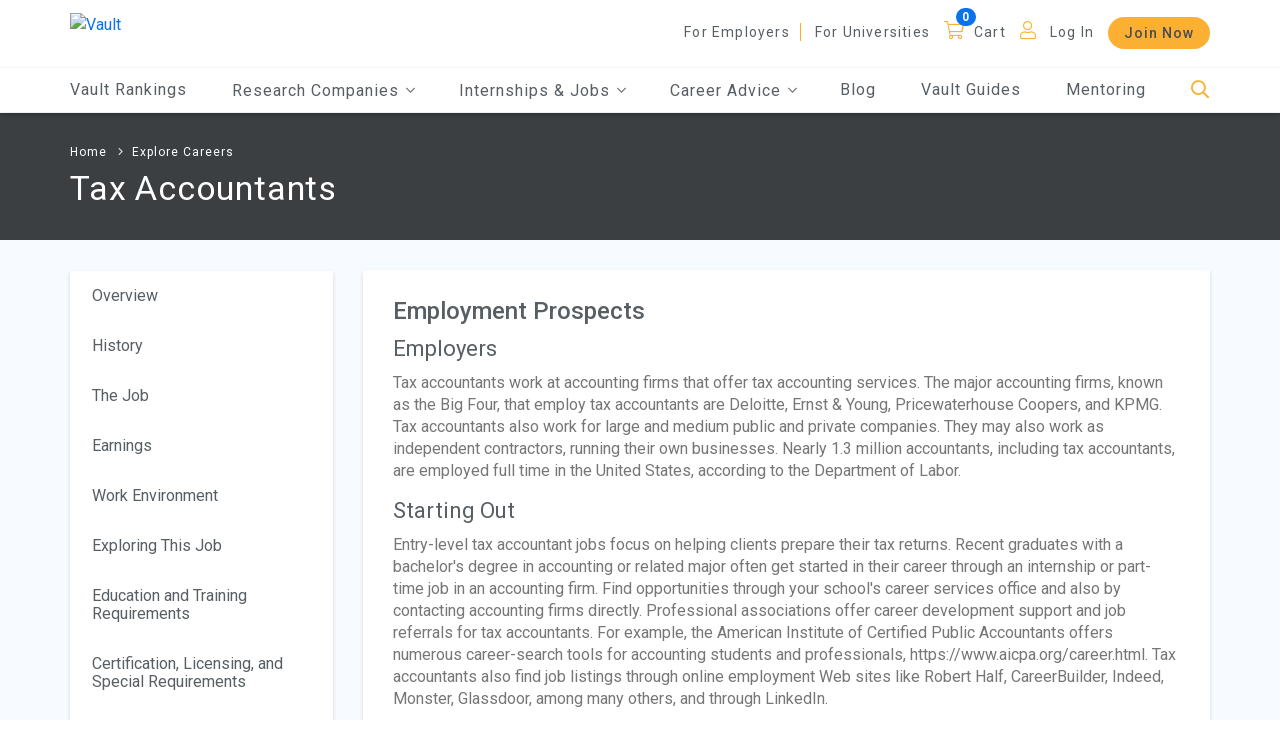

--- FILE ---
content_type: text/html; charset=utf-8
request_url: https://www.google.com/recaptcha/api2/aframe
body_size: 268
content:
<!DOCTYPE HTML><html><head><meta http-equiv="content-type" content="text/html; charset=UTF-8"></head><body><script nonce="up28P7zCaqjTi46szYZn_Q">/** Anti-fraud and anti-abuse applications only. See google.com/recaptcha */ try{var clients={'sodar':'https://pagead2.googlesyndication.com/pagead/sodar?'};window.addEventListener("message",function(a){try{if(a.source===window.parent){var b=JSON.parse(a.data);var c=clients[b['id']];if(c){var d=document.createElement('img');d.src=c+b['params']+'&rc='+(localStorage.getItem("rc::a")?sessionStorage.getItem("rc::b"):"");window.document.body.appendChild(d);sessionStorage.setItem("rc::e",parseInt(sessionStorage.getItem("rc::e")||0)+1);localStorage.setItem("rc::h",'1769358613521');}}}catch(b){}});window.parent.postMessage("_grecaptcha_ready", "*");}catch(b){}</script></body></html>

--- FILE ---
content_type: text/css; charset=utf-8
request_url: https://legacy.vault.com/bundles/vault-custom?v=B9KqewvLVR6vkgf_N4iQHceRX4KqMzi7iaZEdKJwp5M1
body_size: 7763
content:
div.tableResponsive{max-width:896px;overflow-x:scroll;margin:0 auto;-ms-overflow-style:none;scrollbar-width:none}div.tableResponsive.displayNone{display:none!important}div.tableResponsive::-webkit-scrollbar{display:none}div.tableResponsive.FrozenLeft table{position:initial;left:initial}div.tableResponsive.FrozenLeft table td,div.tableResponsive.FrozenLeft table th{left:224px;position:relative;z-index:1;width:224px}div.tableResponsive.FrozenLeft table th:first-of-type{left:initial;position:absolute;z-index:2}div.tableResponsive.FrozenLeft table tr>:not(:first-child){cursor:pointer}div.tableResponsive.FrozenLeft table tr>:not(:first-child).draggingElem{user-select:none;-webkit-user-select:none;-moz-user-select:none;-ms-user-select:none;cursor:e-resize}div.tableResponsive.FrozenLeft.tblCol-1{padding-left:336px;padding-right:336px}@media(max-width:630px){div.tableResponsive.FrozenLeft.tblCol-1{padding-left:112px;padding-right:112px}}@media(min-width:630px)and (max-width:798px){div.tableResponsive.FrozenLeft.tblCol-1{padding-left:0;padding-right:0}}div.tableResponsive.FrozenLeft.tblCol-1 table{margin:0}div.tableResponsive.FrozenLeft.tblCol-1 table th:first-of-type{position:relative;border-right:none}div.tableResponsive.FrozenLeft.tblCol-2{padding-left:224px;padding-right:224px}@media(max-width:796px){div.tableResponsive.FrozenLeft.tblCol-2{padding-left:0;padding-right:0}}div.tableResponsive.FrozenLeft.tblCol-2 table{margin:0}div.tableResponsive.FrozenLeft.tblCol-3{padding-left:112px;padding-right:112px}@media(max-width:992px){div.tableResponsive.FrozenLeft.tblCol-3{padding-left:0;padding-right:0}}div.tableResponsive.FrozenLeft.tblCol-3 table{margin:0}div.tableResponsive.FrozenLeft.tblCol-4 table{margin:0}@media(max-width:400px){div.tableResponsive.FrozenLeft table td,div.tableResponsive.FrozenLeft table th{left:120px;width:120px!important;min-width:120px!important}}.VaultTableData{margin:0 auto;max-width:896px;background-color:#fff;border-left:solid 1px rgba(10,115,235,.125);border-right:solid 1px rgba(10,115,235,.125);border-bottom:solid 1px rgba(10,115,235,.125)}.VaultTableData td,.VaultTableData th{min-height:24px;min-width:224px;background-color:#fff;padding:10px;text-align:left;vertical-align:top}.VaultTableData thead tr th{background-color:#0a73eb;color:#fff;font-weight:700}.VaultTableData tbody tr{background-color:#fff}.VaultTableData tbody tr:nth-child(odd) td,.VaultTableData tbody tr:nth-child(odd) th{background-color:#e0edfc}.VaultTableData tbody tr th{border-right:solid .8px #585f64}.VaultTableData tbody tr>:not(:first-child){border-right:solid 1px rgba(10,115,235,.25)}.LeftColumnChartData{max-width:1120px;margin:0 auto}.LeftColumnChartData.displayNone{display:none!important}.LeftColumnChartData.colslide-3{max-width:896px}.LeftColumnChartData.colslide-2{max-width:672px}.LeftColumnChartData.colslide-1{max-width:448px}.LeftColumnChartData .item{border-radius:0;box-shadow:none;background-color:#fff;border:none;height:inherit;margin-top:0;min-height:24px;min-width:224px;max-width:none;width:inherit}.LeftColumnChartData .item .tblRow{color:#585f64;border-top:solid 1px rgba(10,115,235,.125);border-right:solid 1px rgba(10,115,235,.125);padding:10px}.LeftColumnChartData .item .tblRow:nth-child(even){background-color:rgba(10,115,235,.125)}.LeftColumnChartData .item .tblRow.headerCell{background-color:#0a73eb;color:#fff;font-weight:700}.LeftColumnChartData .item .tblRow:last-child{border-bottom:solid 1px rgba(10,115,235,.125)}.LeftColumnChartData .item.leftheader{max-width:224px;margin-left:0;margin-right:0;position:absolute}.LeftColumnChartData .item.leftheader .tblRow{border-left:solid 1px rgba(10,115,235,.125);font-weight:700}.LeftColumnChartData .item.leftheader .tblRow:not(.headerCell){border-right:solid .75px #585f64}.LeftColumnChartData h3.tblTitle{background-color:rgba(10,115,235,.125);padding:10px;color:#585f64;text-align:center}.LeftColumnChartData .LeftColumnChart{margin-left:224px;width:calc(100% - 224px)}.LeftColumnChartData .LeftColumnChart .owl-stage-outer{border-right:solid 1px rgba(10,115,235,.125)}.LeftColumnChartData .LeftColumnChart .owl-nav{width:calc(100% + 224px);margin-left:-224px}.LeftColumnChartData .LeftColumnChart .owl-nav.disabled{display:none}.LeftColumnChartData .LeftColumnChart .owl-nav .owl-prev{left:0!important}.LeftColumnChartData .LeftColumnChart .owl-nav .owl-next{right:0!important}.LeftColumnChartData .LeftColumnChart .owl-nav .owl-next,.LeftColumnChartData .LeftColumnChart .owl-nav .owl-prev{opacity:.25;padding:20px 15px!important}.LeftColumnChartData .LeftColumnChart .owl-nav .owl-next.disabled,.LeftColumnChartData .LeftColumnChart .owl-nav .owl-prev.disabled{display:none}.LeftColumnChartData .LeftColumnChart .owl-nav .owl-next:hover,.LeftColumnChartData .LeftColumnChart .owl-nav .owl-prev:hover{background:#000;opacity:.5}.LeftColumnChartData .LeftColumnChart .owl-dots{margin-left:-224px}.LeftColumnChartData .LeftColumnChart .owl-dots.disabled{display:none}.LeftColumnChartData ul{list-style-type:disc;list-style-position:outside;padding-left:1em}@media(max-width:1200px){.LeftColumnChartData .item{min-width:300px}.LeftColumnChartData .item .tblRow{border-left:solid 1px rgba(10,115,235,.125);border-right:none}.LeftColumnChartData .LeftColumnChart{margin-left:300px;width:calc(100% - 300px)}.LeftColumnChartData .LeftColumnChart .owl-dots{margin-left:-300px}}@media(max-width:1025px){.LeftColumnChartData .item{min-width:300px}.LeftColumnChartData .item .tblRow{border-left:solid 1px rgba(10,115,235,.125);border-right:none}.LeftColumnChartData .LeftColumnChart{margin-left:300px;width:calc(100% - 300px)}.LeftColumnChartData .LeftColumnChart .owl-dots{margin-left:-300px}}@media(max-width:768px){.LeftColumnChartData .item{min-width:230px}.LeftColumnChartData .item .tblRow{border-left:solid 1px rgba(10,115,235,.125);border-right:none}.LeftColumnChartData .LeftColumnChart{margin-left:230px;width:calc(100% - 230px)}.LeftColumnChartData .LeftColumnChart .owl-dots{margin-left:-230px}}@media(max-width:500px){.LeftColumnChartData .item{min-width:230px}.LeftColumnChartData .item .tblRow{border-left:solid 1px rgba(10,115,235,.125);border-right:none}.LeftColumnChartData .LeftColumnChart{margin-left:230px;width:calc(100% - 230px)}.LeftColumnChartData .LeftColumnChart .owl-dots{margin-left:-230px}}@media(max-width:420px){.LeftColumnChartData .item{min-width:190px}.LeftColumnChartData .item .tblRow{border-left:solid 1px rgba(10,115,235,.125);border-right:none}.LeftColumnChartData .LeftColumnChart{margin-left:190px;width:calc(100% - 190px)}.LeftColumnChartData .LeftColumnChart .owl-dots{margin-left:-190px}}@media(max-width:375px){.LeftColumnChartData .item{min-width:172px}.LeftColumnChartData .item .tblRow{border-left:solid 1px rgba(10,115,235,.125);border-right:none}.LeftColumnChartData .LeftColumnChart{margin-left:172px;width:calc(100% - 172px)}.LeftColumnChartData .LeftColumnChart .owl-dots{margin-left:-172px}}@media(max-width:360px){.LeftColumnChartData .item{min-width:165px}.LeftColumnChartData .item .tblRow{border-left:solid 1px rgba(10,115,235,.125);border-right:none}.LeftColumnChartData .LeftColumnChart{margin-left:165px;width:calc(100% - 165px)}.LeftColumnChartData .LeftColumnChart .owl-dots{margin-left:-165px}}@media(max-width:320px){.LeftColumnChartData .item{min-width:145px}.LeftColumnChartData .item .tblRow{border-left:solid 1px rgba(10,115,235,.125);border-right:none}.LeftColumnChartData .LeftColumnChart{margin-left:145px;width:calc(100% - 145px)}.LeftColumnChartData .LeftColumnChart .owl-dots{margin-left:-145px}}@media(max-width:633px){.LeftColumnChartData{width:460px;margin:0 auto}}@media(max-width:500px){.LeftColumnChartData{width:inherit;margin:0 auto}}

--- FILE ---
content_type: application/javascript; charset=utf-8
request_url: https://pendo-static-6265925377064960.storage.googleapis.com/guide-content/2aMiY-GdRRcIl-wz8pLyYBhXIAk/DLDlWXMSRCeWehkrRSWX1IShsDg/krEA485dFgj7mCmY4nu1L_vk6E4.dom.jsonp?sha256=pNTclZwVDBl_CGkK1Q86t1X15TXcXeF0e-T24SHHyZw
body_size: 1291
content:
pendo.receiveDomStructureJson("2aMiY-GdRRcIl-wz8pLyYBhXIAk", "DLDlWXMSRCeWehkrRSWX1IShsDg", {"props":{"id":"pendo-base","data-layout":"tooltipBlank","class":"_pendo-step-container"},"type":"div","children":[{"css":[{"selector":"#pendo-close-guide-39f98585:hover","styles":{"color":"#999999"}},{"selector":"div[tabindex=-1]:focus","styles":{}}],"type":"style","props":{"type":"text/css","scoped":"scoped"}},{"props":{"id":"pendo-g-DLDlWXMSRCeWehkrRSWX1IShsDg","data-vertical-alignment":"Centered","data-relative-alignment":true,"style":{"z-index":300000,"height":"300px","position":"fixed","width":"510px","top":"50%","margin-left":"-255px","left":"50%","animation":"none","float":"none","vertical-align":"baseline","display":"block"},"class":"_pendo-step-container-size"},"type":"div","children":[{"props":{"aria-modal":"false","tabindex":"-1","role":"dialog","id":"pendo-guide-container","style":{"-ms-filter":"progid:DXImageTransform.Microsoft.gradient(GradientType=0,startColorstr=#FFFFFFFF,endColorstr=#FFFFFFFF)","filter":"progid:DXImageTransform.Microsoft.gradient(GradientType=0,startColorstr=#FFFFFFFF,endColorstr=#FFFFFFFF)","background-color":"rgba(255, 255, 255, 1)","position":"relative","border-radius":"0px","padding-bottom":"40px","padding-left":"40px","padding-right":"40px","padding-top":"40px","border":"1px solid #BBBBBB","box-shadow":"0px 0px 20px 0px rgba(136, 136, 136, 1)","float":"none","vertical-align":"baseline","display":"block"},"class":"_pendo-step-container-styles"},"type":"div","children":[{"props":{"aria-label":"Close","id":"pendo-close-guide-39f98585","style":{"min-width":"0px","line-height":1,"padding-bottom":"0px","padding-left":"0px","padding-right":"0px","padding-top":"0px","-ms-filter":"progid:DXImageTransform.Microsoft.gradient(GradientType=0,startColorstr=#00FFFFFF,endColorstr=#00FFFFFF)","filter":"progid:DXImageTransform.Microsoft.gradient(GradientType=0,startColorstr=#00FFFFFF,endColorstr=#00FFFFFF)","background-color":"rgba(255, 255, 255, 0)","border-radius":"0px","color":"#9A9CA5","font-family":"Helvetica","font-size":"32px","font-weight":100,"left":"auto","position":"absolute !important","right":"15px","top":"6px","z-index":20,"margin-left":"0px","margin-right":"0px","margin-top":"0px","margin-bottom":"0px","background-image":"none","border":"0px","float":"none","vertical-align":"baseline"},"class":"_pendo-close-guide"},"type":"button","content":"×","actions":[{"action":"dismissGuide","destination":"Global","eventType":"click","parameters":[],"source":"insert_visual_close_button","uiMetadata":{}}]},{"props":{"id":"pendo-row-91bee10b","data-pendo-display-flex":true,"data-row-vertical-alignment":"center","data-pendo-justify-content":"center","style":{"-ms-filter":"progid:DXImageTransform.Microsoft.gradient(GradientType=0,startColorstr=#00FFFFFF,endColorstr=#00FFFFFF)","filter":"progid:DXImageTransform.Microsoft.gradient(GradientType=0,startColorstr=#00FFFFFF,endColorstr=#00FFFFFF)","background-color":"rgba(255, 255, 255, 0)","margin-bottom":"0px","margin-left":"0px","margin-right":"0px","margin-top":"0px","padding-bottom":"0px","padding-left":"0px","padding-right":"0px","padding-top":"0px","position":"static","float":"none","vertical-align":"baseline","display":"block"},"data-_pendo-row-1":"","class":"_pendo-row"},"type":"div","children":[{"props":{"id":"pendo-text-7207c4b2","style":{"color":"#000000","font-size":"14px","letter-spacing":"0px","line-height":1.4,"overflow-wrap":"break-word","padding-bottom":"0px","padding-left":"0px","padding-right":"0px","padding-top":"0px","position":"relative","text-transform":"none","font-family":"inherit","font-weight":400,"text-decoration":"none","display":"block","text-align":"center","margin-bottom":"0px","margin-top":"0px","margin-left":"0px","margin-right":"0px","width":"inherit","float":"none","vertical-align":"baseline"},"class":"bb-text _pendo-text-custom","data-_pendo-text-custom-1":""},"type":"div","markdownContent":"***⚠️We've Pre-Set Your Default Availabilty to 9AM - 5PM Monday through Friday⚠️***\n\n_Customize your availability beyond the default time block to match your preferred schedule! You also control your meeting requests by accepting, declining, or suggesting different times. _\n\n_Take it a step further by syncing directly to your calendar. Just select “Availability / Calendar Sync” from the profile dropdown in the upper right corner._\n","children":[{"props":{"id":"pendo-text-b4c0ccf2","style":{"font-size":"inherit","text-align":"inherit","color":"inherit","padding-bottom":"0px","padding-top":"0px","padding-left":"0px","padding-right":"0px","margin-left":"0px","margin-right":"0px","line-height":"inherit","font-family":"inherit","font-style":"inherit","font-weight":"inherit","text-transform":"inherit","letter-spacing":"inherit","position":"relative","display":"block","margin-bottom":"0px","margin-top":"0px","width":"auto","overflow-wrap":"break-word","float":"none","vertical-align":"baseline"},"class":"bb-text _pendo-simple-text","data-_pendo-simple-text-8":""},"type":"div","children":[{"props":{"id":"pendo-text-862f8b2c","style":{"font-size":"inherit","text-align":"inherit","color":"inherit","padding-bottom":"0px","padding-top":"0px","padding-left":"0px","padding-right":"0px","margin-left":"0px","margin-right":"0px","line-height":"inherit","font-family":"inherit","font-style":"inherit","font-weight":"inherit","text-transform":"inherit","letter-spacing":"inherit","position":"relative","display":"block","margin-bottom":"0px","margin-top":"0px","width":"auto","overflow-wrap":"break-word","float":"none","vertical-align":"baseline"},"class":"bb-text _pendo-text-plain","data-_pendo-text-plain-1":""},"type":"p","children":[{"props":{"id":"pendo-text-34b6026f","style":{"font-size":"inherit","text-align":"inherit","color":"inherit","padding-bottom":"0px","padding-top":"0px","padding-left":"0px","padding-right":"0px","margin-left":"0px","margin-right":"0px","line-height":"inherit","font-family":"inherit","font-weight":700,"text-transform":"inherit","letter-spacing":"inherit","position":"relative","display":"inline","margin-bottom":"0px","margin-top":"0px","width":"auto","overflow-wrap":"break-word","float":"none","vertical-align":"baseline"},"class":"bb-text _pendo-text-bold _pendo-simple-text","data-_pendo-text-bold-1":"","data-_pendo-simple-text-1":""},"type":"strong","content":"*⚠️We've Pre-Set Your Default Availabilty to 9AM - 5PM Monday through Friday⚠️"},{"props":{"id":"pendo-text-4ac63447","style":{"font-size":"inherit","text-align":"inherit","color":"inherit","padding-bottom":"0px","padding-top":"0px","padding-left":"0px","padding-right":"0px","margin-left":"0px","margin-right":"0px","line-height":"inherit","font-family":"inherit","font-style":"inherit","font-weight":"inherit","text-transform":"inherit","letter-spacing":"inherit","position":"initial","display":"inline","margin-bottom":"0px","margin-top":"0px","width":"auto","overflow-wrap":"break-word","float":"none","vertical-align":"baseline"},"class":"bb-text _pendo-simple-text","data-_pendo-simple-text-2":""},"type":"span","content":"*"}]},{"props":{"id":"pendo-text-835c96e4","style":{"font-size":"inherit","text-align":"inherit","color":"inherit","padding-bottom":"0px","padding-top":"0px","padding-left":"0px","padding-right":"0px","margin-left":"0px","margin-right":"0px","line-height":"inherit","font-family":"inherit","font-style":"inherit","font-weight":"inherit","text-transform":"inherit","letter-spacing":"inherit","position":"initial","display":"inline","margin-bottom":"0px","margin-top":"0px","width":"auto","overflow-wrap":"break-word","float":"none","vertical-align":"baseline"},"class":"bb-text _pendo-simple-text","data-_pendo-simple-text-3":""},"type":"span","content":"\n"},{"props":{"id":"pendo-text-e407eaaf","style":{"font-size":"inherit","text-align":"inherit","color":"inherit","padding-bottom":"0px","padding-top":"0px","padding-left":"0px","padding-right":"0px","margin-left":"0px","margin-right":"0px","line-height":"inherit","font-family":"inherit","font-style":"inherit","font-weight":"inherit","text-transform":"inherit","letter-spacing":"inherit","position":"relative","display":"block","margin-bottom":"0px","margin-top":"0px","width":"auto","overflow-wrap":"break-word","float":"none","vertical-align":"baseline"},"class":"bb-text _pendo-text-plain","data-_pendo-text-plain-2":""},"type":"p","children":[{"props":{"id":"pendo-text-96acb48a","style":{"font-size":"inherit","text-align":"inherit","color":"inherit","padding-bottom":"0px","padding-top":"0px","padding-left":"0px","padding-right":"0px","margin-left":"0px","margin-right":"0px","line-height":"inherit","font-family":"inherit","font-style":"italic","text-transform":"inherit","letter-spacing":"inherit","position":"relative","display":"inline","margin-bottom":"0px","margin-top":"0px","width":"auto","overflow-wrap":"break-word","float":"none","vertical-align":"baseline"},"class":"bb-text _pendo-text-italic _pendo-simple-text","data-_pendo-text-italic-1":"","data-_pendo-simple-text-4":""},"type":"em","content":"Customize your availability beyond the default time block to match your preferred schedule! You also control your meeting requests by accepting, declining, or suggesting different times. "}]},{"props":{"id":"pendo-text-987d32a7","style":{"font-size":"inherit","text-align":"inherit","color":"inherit","padding-bottom":"0px","padding-top":"0px","padding-left":"0px","padding-right":"0px","margin-left":"0px","margin-right":"0px","line-height":"inherit","font-family":"inherit","font-style":"inherit","font-weight":"inherit","text-transform":"inherit","letter-spacing":"inherit","position":"initial","display":"inline","margin-bottom":"0px","margin-top":"0px","width":"auto","overflow-wrap":"break-word","float":"none","vertical-align":"baseline"},"class":"bb-text _pendo-simple-text","data-_pendo-simple-text-5":""},"type":"span","content":"\n"},{"props":{"id":"pendo-text-dcc5aa47","style":{"font-size":"inherit","text-align":"inherit","color":"inherit","padding-bottom":"0px","padding-top":"0px","padding-left":"0px","padding-right":"0px","margin-left":"0px","margin-right":"0px","line-height":"inherit","font-family":"inherit","font-style":"inherit","font-weight":"inherit","text-transform":"inherit","letter-spacing":"inherit","position":"relative","display":"block","margin-bottom":"0px","margin-top":"0px","width":"auto","overflow-wrap":"break-word","float":"none","vertical-align":"baseline"},"class":"bb-text _pendo-text-plain","data-_pendo-text-plain-3":""},"type":"p","children":[{"props":{"id":"pendo-text-f5ae85ec","style":{"font-size":"inherit","text-align":"inherit","color":"inherit","padding-bottom":"0px","padding-top":"0px","padding-left":"0px","padding-right":"0px","margin-left":"0px","margin-right":"0px","line-height":"inherit","font-family":"inherit","font-style":"italic","text-transform":"inherit","letter-spacing":"inherit","position":"relative","display":"inline","margin-bottom":"0px","margin-top":"0px","width":"auto","overflow-wrap":"break-word","float":"none","vertical-align":"baseline"},"class":"bb-text _pendo-text-italic _pendo-simple-text","data-_pendo-text-italic-2":"","data-_pendo-simple-text-6":""},"type":"em","content":"Take it a step further by syncing directly to your calendar. Just select “Availability / Calendar Sync” from the profile dropdown in the upper right corner."}]},{"props":{"id":"pendo-text-eb8d7eac","style":{"font-size":"inherit","text-align":"inherit","color":"inherit","padding-bottom":"0px","padding-top":"0px","padding-left":"0px","padding-right":"0px","margin-left":"0px","margin-right":"0px","line-height":"inherit","font-family":"inherit","font-style":"inherit","font-weight":"inherit","text-transform":"inherit","letter-spacing":"inherit","position":"initial","display":"inline","margin-bottom":"0px","margin-top":"0px","width":"auto","overflow-wrap":"break-word","float":"none","vertical-align":"baseline"},"class":"bb-text _pendo-simple-text","data-_pendo-simple-text-7":""},"type":"span","content":"\n"}]}]}]}]}]}]});